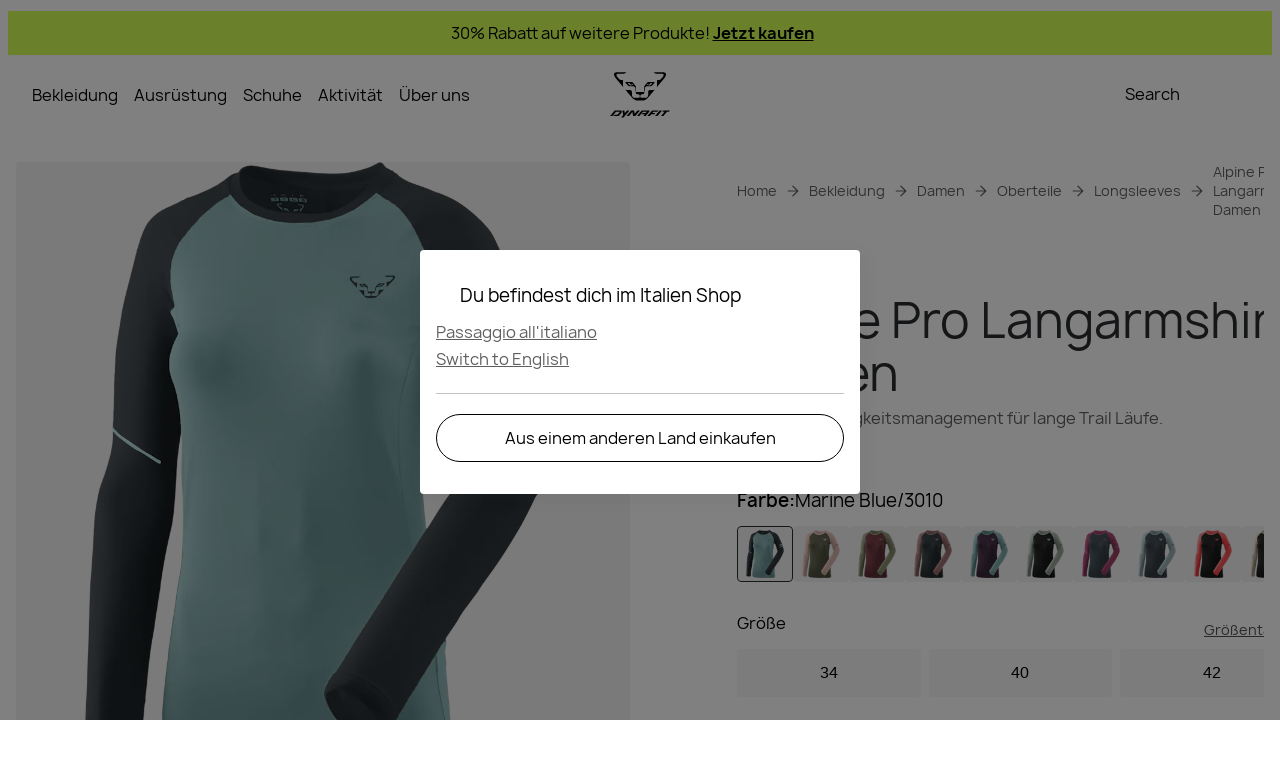

--- FILE ---
content_type: text/css; charset=utf-8
request_url: https://www.dynafit.com/_nuxt/UiList.BBafuBEg.css
body_size: 354
content:
.list .header[data-v-018e2a66]{font-size:1rem;font-style:normal;line-height:125%;margin:0 0 8px;text-transform:uppercase}.list ul[data-v-018e2a66]{list-style:none;padding:0}.list ul .element[data-v-018e2a66]{font-size:1rem;font-style:normal;line-height:125%;margin-bottom:8px;padding-left:20px;position:relative}.list ul .list-element[data-v-018e2a66]:before{content:url("data:image/svg+xml;charset=utf-8,%3Csvg xmlns='http://www.w3.org/2000/svg' width='1em' height='1em' fill='none' viewBox='0 0 40 40'%3E%3Cpath fill='currentColor' fill-rule='evenodd' d='M9.58 7.334C11.747 4.704 15.04 2 18.93 2c2.237 0 4.222 1.027 5.718 2.102 1.57 1.128 3.051 2.632 4.367 4.278 2.623 3.28 4.953 7.586 6.143 11.86 1.135 4.078 1.517 9.238-1.426 13.166-3.14 4.19-8.694 5.283-15.432 4.207-5.852-.935-10.044-3.594-12.351-7.616-2.227-3.882-2.298-8.347-1.441-12.216.86-3.89 2.745-7.624 5.072-10.447' clip-rule='evenodd'/%3E%3C/svg%3E");left:0;position:absolute}.list ul .check[data-v-018e2a66]:before{color:var(--text-color);content:url("data:image/svg+xml;charset=utf-8,%3Csvg xmlns='http://www.w3.org/2000/svg' width='1em' height='1em' fill='none' viewBox='0 0 40 40'%3E%3Cpath stroke='currentColor' stroke-linecap='square' stroke-linejoin='round' stroke-width='3' d='M33.333 10 15 28.333 6.667 20'/%3E%3C/svg%3E");left:0;position:absolute;top:3px}.list ul .external-icon[data-v-018e2a66]:before{background-image:var(--external-icon-url);background-size:100%;content:"";display:block;height:16px;left:0;position:absolute;top:3px;width:16px}.list .default[data-v-018e2a66]{color:var(--secondary-text-color);font-size:1rem;font-style:normal;line-height:125%;list-style:square;padding-left:20px}.list .default li[data-v-018e2a66]{margin-bottom:4px}.features ul[data-v-018e2a66]{list-style:none;margin:0;padding:0}.features li[data-v-018e2a66]{background:var(--brand-ultra-light-grey);border-radius:var(--default-border-radius);display:block;font-weight:500;list-style:none;margin-bottom:4px;padding:8px;width:-moz-fit-content;width:fit-content}.product-attributes ul[data-v-018e2a66]{padding-inline-start:0}.product-attributes li[data-v-018e2a66]{color:var(--brand-blackout);font-size:1.125rem;font-style:normal;line-height:150%;list-style:none}


--- FILE ---
content_type: text/javascript; charset=utf-8
request_url: https://www.dynafit.com/_nuxt/CtcxwyxL.js
body_size: -232
content:
import{A as e,c,o}from"./Bu4lN12n.js";const s={},t={class:"skeleton"};function n(_,r){return o(),c("div",t)}const d=e(s,[["render",n],["__scopeId","data-v-e3727ccf"]]);export{d as U};


--- FILE ---
content_type: text/javascript; charset=utf-8
request_url: https://www.dynafit.com/_nuxt/D42RJDbA.js
body_size: 13
content:
import{c as l,o as e,bo as a}from"./Bu4lN12n.js";const i={xmlns:"http://www.w3.org/2000/svg",fill:"none",viewBox:"0 0 24 24"};function f(h,t){return e(),l("svg",i,t[0]||(t[0]=[a('<g clip-path="url(#a)"><g fill-rule="evenodd" clip-path="url(#b)" clip-rule="evenodd"><path fill="#fff" d="M-4.364-.273h32.728v24.546H-4.364z"></path><path fill="#009246" d="M-4.364-.273H6.544v24.546H-4.364z"></path><path fill="#CE2B37" d="M17.456-.273h10.908v24.546H17.456z"></path></g></g><defs><clipPath id="a"><rect width="24" height="24" fill="#fff" rx="12"></rect></clipPath><clipPath id="b"><path fill="#fff" d="M-4.364-.273h32.727v24.546H-4.364z"></path></clipPath></defs>',2)]))}const r={render:f};export{r as default,f as render};


--- FILE ---
content_type: text/javascript; charset=utf-8
request_url: https://www.dynafit.com/_nuxt/PmbFj6sM.js
body_size: 299
content:
import{d as u,p as C,B as V,D as p,c as o,e as v,f as s,o as t,F as f,q as y,b as _,E as g,a as H,s as I,ae as w,y as i,I as L,H as R,x as D,A as E}from"./Bu4lN12n.js";const F={key:0,class:"ui-breadcrumbs"},T={key:0},U={key:1},q=u({__name:"UiBreadcrumbs",props:{breadcrumbs:{},withRoot:{type:Boolean,default:!0}},setup(x){const{getHref:r}=C(),B=V(),d=x,h=p(()=>d.breadcrumbs.map(n=>({...n,path:r(n.path)}))),a=p(()=>d.withRoot?[{path:r("/"),label:"Home"}].concat(h.value):h.value),N=p(()=>a.value.length===1?a.value:[a.value.at(-2)]);return(n,z)=>{var k;const c=L;return(k=s(a))!=null&&k.length?(t(),o("div",F,[s(B).isLessThan("desktop")?(t(),o("div",T,[(t(!0),o(f,null,y(s(N),e=>(t(),_(c,{key:e==null?void 0:e.path,to:e==null?void 0:e.path,class:"crumb"},{default:g(()=>[H(w,{class:"arrow",name:"arrow-left"}),I("span",null,i(e==null?void 0:e.label),1)]),_:2},1032,["to"]))),128))])):(t(!0),o(f,{key:1},y(s(a),(e,l)=>(t(),o("div",{key:e==null?void 0:e.path,class:R(["crumb",{"crumb--active":l===s(a).length-1}])},[l!==s(a).length-1?(t(),_(c,{key:0,to:e==null?void 0:e.path},{default:g(()=>[D(i(e==null?void 0:e.label),1)]),_:2},1032,["to"])):(t(),o("span",U,i(e==null?void 0:e.label),1)),l!==s(a).length-1?(t(),_(w,{key:2,class:"arrow",name:"arrow-right"})):v("",!0)],2))),128))])):v("",!0)}}}),S=E(q,[["__scopeId","data-v-b6666d51"]]);export{S as _};


--- FILE ---
content_type: text/javascript; charset=utf-8
request_url: https://www.dynafit.com/_nuxt/CjMj9mQv.js
body_size: -227
content:
import{u as s}from"./Bu4lN12n.js";const o=()=>{const{locale:e}=s();return e.value==="en-US"},t={isUS:o};export{t as s};


--- FILE ---
content_type: text/javascript; charset=utf-8
request_url: https://www.dynafit.com/_nuxt/CytsaNF8.js
body_size: -196
content:
import{a0 as r}from"./Bu4lN12n.js";function n(o,a){const e=r(o,a);if(!e)throw new Error(`Could not resolve ${o.description}`);return e}const i=Symbol("Accordion"),c=Symbol("Header"),s=Symbol("Navigation"),l=Symbol("ImageGalleryModal");export{i as A,c as H,l as I,s as N,n as i};


--- FILE ---
content_type: text/javascript; charset=utf-8
request_url: https://www.dynafit.com/_nuxt/bvt08r9h.js
body_size: 5503
content:
import{_ as et}from"./KQx5pskG.js";import{U as tt}from"./CzjzHMVc.js";import{_ as nt}from"./C3ljtNsY.js";import{n as J,cf as ot,cg as at,j as rt,ch as st,c5 as it,h as lt,aw as qe,bl as ct,d as F,r as ee,c as p,f as t,o as c,b as A,e as E,a as $,E as C,x as K,y as w,s as g,A as G,H as ut,F as j,q as W,I as Fe,ae as Y,u as Ge,B as Be,D as H,a2 as te,a3 as Z,ci as xe,by as x,_ as Ke,af as q,a8 as We,a6 as He,aQ as dt,bG as ft,i as _t,w as gt,z as mt,C as pt,bW as ht,G as vt}from"./Bu4lN12n.js";import{u as yt,t as bt,a as kt}from"./D-vlZKCl.js";import{u as St,f as $t}from"./B8ZGBB8_.js";import{_ as wt}from"./X-QQrz83.js";import{_ as Lt}from"./uvGa3LF8.js";import{_ as Tt}from"./CNLYHG1h.js";import{u as $e}from"./DcwfWl_0.js";const we=new Map([["af","ZA"],["ar","SA"],["bg","BG"],["ca","ES"],["cs","CZ"],["da","DK"],["de","DE"],["el","GR"],["en","US"],["es","ES"],["et","EE"],["fi","FI"],["fr","FR"],["he","IL"],["hi","IN"],["hr","HR"],["hu","HU"],["id","ID"],["it","IT"],["ja","JP"],["ko","KR"],["lt","LT"],["lv","LV"],["nl","NL"],["no","NO"],["pl","PL"],["pt","BR"],["ro","RO"],["ru","RU"],["sk","SK"],["sl","SI"],["sr","RS"],["sv","SE"],["th","TH"],["tr","TR"],["uk","UA"],["vi","VN"],["zh","CN"]]);function Ct(n){let e=n||"en-EU";e.includes("-")||(we.get(e)||(e="en-EU"),e=`${e}-${we.get(e)}`);const[r,a]=e.split("-");return`${r.toLowerCase()}-${a.toLowerCase()}`}function he(n){return n&&{WiC_AT:"flag-austria",WiC_UK:"flag-united-kingdom",WiC_US:"flag-united-states",WiC_DE:"flag-germany",WiC_IT:"flag-italy",LaMunt_AT:"flag-austria",LaMunt_CH:"flag-switzerland",LaMunt_DE:"flag-germany",LaMunt_IT:"flag-italy",Salewa_AT:"flag-austria",Salewa_CH:"flag-switzerland",Salewa_DE:"flag-germany",Salewa_IT:"flag-italy",Salewa_UK:"flag-united-kingdom",Salewa_US:"flag-united-states",Salewa_ES:"flag-spain",Salewa_FR:"flag-france",Dynafit_AT:"flag-austria",Dynafit_CH:"flag-switzerland",Dynafit_DE:"flag-germany",Dynafit_IT:"flag-italy",Dynafit_UK:"flag-united-kingdom",Dynafit_US:"flag-united-states",Dynafit_ES:"flag-spain",Dynafit_FR:"flag-france",Evolv_US:"flag-united-states"}[n]||"flag-place-holder"}const It=()=>{const{brand:n}=J(),e=ot(at.LANG_COOKIE_NAME[n],{maxAge:31536e3,sameSite:"lax"});function r(a){e.value=a}return{setLanguageCookie:r}},Ot=async n=>{const e=rt(),r=e.$i18n.fallbackLocale.value,a=e.$requestData,u=st(),{setLanguageCookie:v}=It(),i=s=>s===r,f=s=>i(n)?`/${s}`:`/${n}/${s}`;let d=u(n);if(a!=null&&a.view&&(a==null?void 0:a.view)!==it.PRODUCT){const s=lt(a.payload.content,n);d=f(s)}await qe(()=>{e.$i18n.setLocaleCookie(n),v(n)}),window.location.href=d};var oe,Le;function Ve(){if(Le)return oe;Le=1;function n(e){var r=typeof e;return e!=null&&(r=="object"||r=="function")}return oe=n,oe}var ae,Te;function Et(){if(Te)return ae;Te=1;var n=typeof globalThis=="object"&&globalThis&&globalThis.Object===Object&&globalThis;return ae=n,ae}var re,Ce;function ze(){if(Ce)return re;Ce=1;var n=Et(),e=typeof self=="object"&&self&&self.Object===Object&&self,r=n||e||Function("return this")();return re=r,re}var se,Ie;function Nt(){if(Ie)return se;Ie=1;var n=ze(),e=function(){return n.Date.now()};return se=e,se}var ie,Oe;function Mt(){if(Oe)return ie;Oe=1;var n=/\s/;function e(r){for(var a=r.length;a--&&n.test(r.charAt(a)););return a}return ie=e,ie}var le,Ee;function Ut(){if(Ee)return le;Ee=1;var n=Mt(),e=/^\s+/;function r(a){return a&&a.slice(0,n(a)+1).replace(e,"")}return le=r,le}var ce,Ne;function Ye(){if(Ne)return ce;Ne=1;var n=ze(),e=n.Symbol;return ce=e,ce}var ue,Me;function Rt(){if(Me)return ue;Me=1;var n=Ye(),e=Object.prototype,r=e.hasOwnProperty,a=e.toString,u=n?n.toStringTag:void 0;function v(i){var f=r.call(i,u),d=i[u];try{i[u]=void 0;var s=!0}catch{}var l=a.call(i);return s&&(f?i[u]=d:delete i[u]),l}return ue=v,ue}var de,Ue;function jt(){if(Ue)return de;Ue=1;var n=Object.prototype,e=n.toString;function r(a){return e.call(a)}return de=r,de}var fe,Re;function At(){if(Re)return fe;Re=1;var n=Ye(),e=Rt(),r=jt(),a="[object Null]",u="[object Undefined]",v=n?n.toStringTag:void 0;function i(f){return f==null?f===void 0?u:a:v&&v in Object(f)?e(f):r(f)}return fe=i,fe}var _e,je;function Pt(){if(je)return _e;je=1;function n(e){return e!=null&&typeof e=="object"}return _e=n,_e}var ge,Ae;function Dt(){if(Ae)return ge;Ae=1;var n=At(),e=Pt(),r="[object Symbol]";function a(u){return typeof u=="symbol"||e(u)&&n(u)==r}return ge=a,ge}var me,Pe;function qt(){if(Pe)return me;Pe=1;var n=Ut(),e=Ve(),r=Dt(),a=NaN,u=/^[-+]0x[0-9a-f]+$/i,v=/^0b[01]+$/i,i=/^0o[0-7]+$/i,f=parseInt;function d(s){if(typeof s=="number")return s;if(r(s))return a;if(e(s)){var l=typeof s.valueOf=="function"?s.valueOf():s;s=e(l)?l+"":l}if(typeof s!="string")return s===0?s:+s;s=n(s);var h=v.test(s);return h||i.test(s)?f(s.slice(2),h?2:8):u.test(s)?a:+s}return me=d,me}var pe,De;function Ft(){if(De)return pe;De=1;var n=Ve(),e=Nt(),r=qt(),a="Expected a function",u=Math.max,v=Math.min;function i(f,d,s){var l,h,S,m,y,k,o=0,_=!1,I=!1,T=!0;if(typeof f!="function")throw new TypeError(a);d=r(d)||0,n(s)&&(_=!!s.leading,I="maxWait"in s,S=I?u(r(s.maxWait)||0,d):S,T="trailing"in s?!!s.trailing:T);function N(b){var U=l,D=h;return l=h=void 0,o=b,m=f.apply(D,U),m}function ne(b){return o=b,y=setTimeout(P,d),_?N(b):m}function Q(b){var U=b-k,D=b-o,X=d-U;return I?v(X,S-D):X}function V(b){var U=b-k,D=b-o;return k===void 0||U>=d||U<0||I&&D>=S}function P(){var b=e();if(V(b))return L(b);y=setTimeout(P,Q(b))}function L(b){return y=void 0,T&&l?N(b):(l=h=void 0,m)}function M(){y!==void 0&&clearTimeout(y),o=0,l=k=h=y=void 0}function B(){return y===void 0?m:L(e())}function R(){var b=e(),U=V(b);if(l=arguments,h=this,k=b,U){if(y===void 0)return ne(k);if(I)return clearTimeout(y),y=setTimeout(P,d),N(k)}return y===void 0&&(y=setTimeout(P,d)),m}return R.cancel=M,R.flush=B,R}return pe=i,pe}var Gt=Ft();const Bt=ct(Gt),xt={key:0,class:"footer-newsletter-subscription"},Kt={key:1,class:"newsletter-subscription-message"},Wt={class:"welcome"},Ht={class:"info"},Vt=F({__name:"NewsletterSubscription",props:{title:{}},setup(n){const{form:e,errors:r,validate:a,submit:u}=St($t.footerNewsletterSchema()),{register:v}=yt(),i=ee(!1),{brand:f}=J(),d=ee(!1),l=Bt(async()=>{if(d.value)return;if(d.value=!0,await u(),e.invalid){d.value=!1;return}const h={email:e.email};bt("footer"),kt(e.email),i.value=!0,await v(h),d.value=!1},500);return(h,S)=>{const m=tt,y=nt;return t(i)?(c(),p("div",Kt,[g("p",Wt,w(h.$t(`footer.newsletter.line1.${t(f)}`)),1),g("p",Ht,w(h.$t("footer.newsletter.line2")),1)])):(c(),p("div",xt,[h.title?(c(),A(m,{key:0,as:"h5"},{default:C(()=>[K(w(h.title),1)]),_:1})):E("",!0),$(y,{id:"footer-newsletter-email",modelValue:t(e).email,"onUpdate:modelValue":S[0]||(S[0]=k=>t(e).email=k),"data-testid":"newsletter-input",name:"email",type:"email",label:h.$t("checkout.labels.email"),required:!0,placeholder:h.$t("checkout.placeholders.email"),"error-message":t(r).email,"show-button":!0,onBlur:S[1]||(S[1]=k=>t(a)("email")),onKeyup:S[2]||(S[2]=k=>t(a)("email",k)),onOnClick:t(l)},null,8,["modelValue","label","placeholder","error-message","onOnClick"])]))}}}),zt=G(Vt,[["__scopeId","data-v-019cf08a"]]),Yt={key:0,class:"links"},Zt=F({__name:"UiFooterPages",props:{links:{default:void 0},theme:{default:"pages"}},setup(n){const e=()=>{var r;(r=window.UC_UI)==null||r.showSecondLayer()};return(r,a)=>{var v;const u=Fe;return(v=r.links)!=null&&v.length?(c(),p("div",{key:0,class:ut(r.theme)},[r.theme==="legal-links"?(c(),p("div",Yt,[g("a",{ref:"cookiesPopupLink",href:"#",onClick:e}," Cookies ",512)])):E("",!0),(c(!0),p(j,null,W(r.links,(i,f)=>(c(),p("div",{key:f,class:"links"},[i!=null&&i.title&&i.url?(c(),A(u,{key:0,to:i.url},{default:C(()=>[K(w(i.title),1)]),_:2},1032,["to"])):E("",!0)]))),128))],2)):E("",!0)}}}),Jt=G(Zt,[["__scopeId","data-v-73a50430"]]),Qt={class:"ui-footer-social-media"},Xt={key:0,class:"title"},en={class:"links"},tn=F({__name:"UiFooterSocialMedia",props:{links:{},title:{}},setup(n){return(e,r)=>{const a=Fe;return c(),p("div",Qt,[e.title?(c(),p("span",Xt,w(e.title),1)):E("",!0),g("div",en,[(c(!0),p(j,null,W(e.links,u=>(c(),A(a,{key:u.iconName,class:"link",to:u.url,target:"_blank"},{default:C(()=>[$(Y,{name:u.iconName,directory:"social-media"},null,8,["name"])]),_:2},1032,["to"]))),128))])])}}}),nn=G(tn,[["__scopeId","data-v-87f38829"]]),on={key:0,class:"ui-footer-language-picker","data-testid":"language-picker"},an={class:"header"},rn={class:"icon-wrapper"},sn={key:0,class:"subheader"},ln=["onClick","onKeyup"],cn={class:"locales-list","data-testid":"locales-list"},un={key:0,class:"locale-group"},dn={class:"locale-wrapper","data-testid":"locale-group"},fn={class:"icon-wrapper"},_n={class:"locale-wrapper"},gn=["data-testid","onClick","onKeyup"],mn=F({__name:"UiFooterLanguagePicker",props:{stores:{},locale:{},onLocaleChange:{type:Function}},setup(n){const e=n,{t:r}=Ge(),a=Be(),u=H(()=>a.isLessThan("desktop")),{closeModal:v}=te(Z.LANGUAGE_MODAL),i=xe(),f=H(()=>{var l;return he((l=i.value)==null?void 0:l.key)}),d=l=>l.split("-")[0].toLowerCase(),s=l=>{e.onLocaleChange(l),v()};return(l,h)=>{var k;const S=Y,m=Ke,y=Lt;return t(i)&&((k=l.stores)!=null&&k.length)?(c(),p("div",on,[$(y,{"modal-key":("Modals"in l?l.Modals:t(Z)).LANGUAGE_MODAL,width:t(u)?void 0:"60%",height:t(u)?void 0:"fit-content"},{showModal:C(()=>[$(m,{class:"language-picker-button","data-testid":"language-picker-button",theme:"secondary-light",width:"wide",text:`${t(r)(`shops.short.${t(i).key}`)}/${t(r)(`language.${d(l.locale)}`)}`},{"icon-left":C(()=>[$(S,{directory:"flags",name:t(f)},null,8,["name"])]),_:1},8,["text"])]),header:C(()=>[g("div",an,[g("div",rn,[(c(),A(S,{key:t(f),directory:"flags",name:t(f)},null,8,["name"]))]),g("p",null,w(t(r)("footer.header1"))+" "+w(t(r)(`shops.full.${t(i).key}`))+" "+w(t(r)("footer.header2")),1)]),t(i).languages.filter(o=>o!==l.locale).length?(c(),p("div",sn,[(c(!0),p(j,null,W(t(i).languages.filter(o=>o!==l.locale),o=>(c(),p("div",{key:o,role:"link",class:"lang-link",tabindex:"0",onClick:_=>s(o),onKeyup:x(_=>s(o),["space"])},[g("span",null,w(t(r)(`language.change-language.${d(o)}`)),1)],40,ln))),128))])):E("",!0)]),body:C(()=>[g("div",cn,[(c(!0),p(j,null,W(l.stores,o=>(c(),p(j,{key:o.key},[t(i).key!==o.key?(c(),p("div",un,[g("div",dn,[g("div",fn,[$(S,{directory:"flags",name:("getStoreIcon"in l?l.getStoreIcon:t(he))(o.key),class:"icon"},null,8,["name"])]),K(" "+w(t(r)(`shops.full.${o.key}`)),1)]),g("div",_n,[(c(!0),p(j,null,W(o.languages,_=>(c(),p("div",{key:_,role:"link",class:"lang-link dotted","data-testid":`locale-link-${_}`,tabindex:"0",onClick:I=>s(_),onKeyup:x(I=>s(_),["space"])},[g("span",null,w(t(r)(`language.${d(_)}`)),1)],40,gn))),128))])])):E("",!0)],64))),128))])]),_:1},8,["modal-key","width","height"])])):E("",!0)}}}),pn=G(mn,[["__scopeId","data-v-c73223b1"]]),hn={class:"ui-footer-copyright"},vn=F({__name:"UiFooterCopyright",props:{text:{}},setup(n){const e=n,{brandName:r}=J(),a=new Date().getFullYear(),u=H(()=>(e==null?void 0:e.text)||`${r} © ${a}`);return(v,i)=>(c(),p("span",hn,w(t(u)),1))}}),yn=G(vn,[["__scopeId","data-v-096b5386"]]),bn={},kn={class:"ui-footer"},Sn={class:"footer","data-testid":"footer"},$n={class:"pages"},wn={class:"newsletter"},Ln={class:"social-media","data-testid":"footer-social-media"},Tn={class:"language-selector"},Cn={class:"payment-methods"},In={class:"separator"},On={class:"legal-info"},En={class:"copyright"};function Nn(n,e){const r=Tt;return c(),p("div",kn,[g("div",Sn,[g("div",$n,[q(n.$slots,"pages",{},void 0,!0)]),g("div",wn,[q(n.$slots,"newsletter",{},void 0,!0)]),g("div",Ln,[q(n.$slots,"social-media",{},void 0,!0)]),g("div",Tn,[q(n.$slots,"language-selector",{},void 0,!0)]),g("div",Cn,[q(n.$slots,"payment-methods",{},void 0,!0)]),g("div",In,[$(r)]),g("div",On,[q(n.$slots,"legal-info",{},void 0,!0)]),g("div",En,[q(n.$slots,"copyright",{},void 0,!0)])])])}const Mn=G(bn,[["render",Nn],["__scopeId","data-v-0b30bb75"]]),Un={key:0},Rn={class:"store-selection-notification-header"},jn={class:"store-selection-notification-body"},An={key:0,id:"store-selection-header",class:"store-selection-notification-body-current-location"},Pn={class:"icon-wrapper"},Dn={key:1,id:"store-selection-header",class:"store-selection-notification-body-current-location"},qn=["data-testid","onClick","onKeyup"],Fn=F({__name:"UiStoreSelectionNotification",props:{show:{type:Boolean,default:!1},currentStore:{default:null},stores:{},locale:{},onLocaleChange:{},onSwitchToLanguagePicker:{}},emits:["on-close-store-notification"],setup(n,{emit:e}){const r=e,a=n,u=Be(),{isSalewaBrand:v,isDynafitBrand:i,isEvolvBrand:f}=J(),{closeModal:d}=te(Z.STORE_SELECTION_MODAL),s=H(()=>{var o;return he((o=a==null?void 0:a.currentStore)==null?void 0:o.key)}),l=H(()=>{var o,_;return S((o=a==null?void 0:a.currentStore)==null?void 0:o.languages,(_=a==null?void 0:a.currentStore)==null?void 0:_.locale)}),h=o=>o.split("-")[0].toLowerCase(),S=(o=[],_="")=>o.filter(I=>h(I)!==h(_)),m=ee(null);We(()=>a.show,o=>{o&&setTimeout(()=>{var _;(_=m.value)==null||_.focus()},100)});const y=o=>{m.value&&!m.value.contains(o.target)&&(o.stopPropagation(),m.value.focus())};He(()=>{document.addEventListener("focusin",y)}),dt(()=>{document.removeEventListener("focusin",y)});const k=()=>(d(),r("on-close-store-notification"));return(o,_)=>{var I;return c(),A(ft,{to:"body"},[o.currentStore&&((I=o.stores)!=null&&I.length)&&o.show?(c(),p("div",Un,[t(u).isLessThan("desktop")||t(v)||t(i)||t(f)?(c(),p("div",{key:0,class:"ui-overlay",onClick:k})):E("",!0),g("div",{ref_key:"modal",ref:m,class:"store-selection-notification-wrapper","data-testid":"store-selection-notification-wrapper",role:"dialog","aria-labelledby":"store-selection-header","aria-modal":"true"},[g("div",Rn,[g("button",{class:"close-button","aria-label":"Close",onClick:k},[$(Y,{name:"close","data-testid":"close-modal"})])]),g("div",jn,[t(i)||t(f)?(c(),p("div",An,[g("div",Pn,[(c(),A(Y,{key:t(s),directory:"flags",name:t(s)},null,8,["name"]))]),K(" "+w(o.$t("footer.header1"))+" "+w(o.$t(`shops.full.${o.currentStore.key}`))+" "+w(o.$t("footer.header2")),1)])):(c(),p("div",Dn,[K(w(o.$t("footer.header1"))+" "+w(o.$t(`shops.full.${o.currentStore.key}`))+" ",1),(c(),A(Y,{key:t(s),directory:"flags",name:t(s)},null,8,["name"])),K(" "+w(o.$t("footer.header2")),1)])),(c(!0),p(j,null,W(t(l),T=>(c(),p("div",{key:T},[g("span",{class:"store-selection-notification-body-available-location","data-testid":`store-notification-locale-link-${T}`,tabindex:"0",role:"button","aria-label":"Switch to {{ getLanguage(lang) }} language",onClick:N=>o.onLocaleChange(T),onKeyup:[x(N=>o.onLocaleChange(T),["space"]),x(N=>o.onLocaleChange(T),["enter"])]},w(o.$t(`shops.shopSwitchMessages.${h(T)}`)),41,qn)]))),128)),_[3]||(_[3]=g("div",{class:"store-selection-notification-body-separator"},null,-1)),$(Ke,{class:"sign-up-button",text:o.$t("shops.shopSwitch"),theme:t(f)?"primary-light":"secondary-light",width:"wide",tabindex:"0",type:"button","icon-right":t(f)?"arrow-right":"",onClick:_[0]||(_[0]=T=>o.onSwitchToLanguagePicker(o.currentStore.locale)),onKeyup:[_[1]||(_[1]=x(T=>o.onSwitchToLanguagePicker(o.currentStore.locale),["space"])),_[2]||(_[2]=x(T=>o.onSwitchToLanguagePicker(o.currentStore.locale),["enter"]))]},null,8,["text","theme","icon-right"])])],512)])):E("",!0)])}}}),Gn=G(Fn,[["__scopeId","data-v-0cdf83da"]]),Qn=F({__name:"index",async setup(n){var V,P;let e,r;const{locale:a,t:u,te:v}=Ge(),{brand:i}=J(),f=_t(),d=xe(),{openModal:s}=te(Z.LANGUAGE_MODAL),{openModal:l,closeModal:h,isModalOpen:S}=te(Z.STORE_SELECTION_MODAL),{data:m}=([e,r]=gt(()=>mt({key:pt.FOOTER_CONTENT})),e=await e,r(),e),y=H(()=>{var L,M;return(M=(L=m.value)==null?void 0:L.benefitsList)==null?void 0:M.filter(B=>{var R;return!!B.title&&!!((R=B.icon)!=null&&R.url)})}),{links:k}=$e((V=m.value)==null?void 0:V.page),{links:o}=$e((P=m.value)==null?void 0:P.legalInfoLink),_=ee(null),I=()=>(localStorage==null?void 0:localStorage.getItem("preferredStore"))??Ct(navigator.language),T=()=>{var L,M;I()!==((L=d.value)==null?void 0:L.locale)&&((M=d.value)==null?void 0:M.locale)!==void 0&&l()};He(()=>{T(),We(d,T)});const N=L=>{localStorage==null||localStorage.setItem("preferredStore",L==null?void 0:L.toLowerCase()),T()},ne=async L=>{h(),N(L),await qe(()=>{s()})},Q=async L=>{N(L),await Ot(L)};return(L,M)=>{var ve,ye,be,ke,Se;const B=et,R=zt,b=Jt,U=nn,D=wt,X=pn,Ze=yn,Je=Mn,Qe=Gn,Xe=vt;return c(),p(j,null,[$(Je,{role:"contentinfo"},ht({newsletter:C(()=>{var O;return[$(R,{title:(O=t(m))==null?void 0:O.socialMediaDisclaimer},null,8,["title"])]}),"social-media":C(()=>{var O,z;return[(O=t(m))!=null&&O.socialMedia?(c(),A(U,{key:0,title:t(v)(`footer.socialMediaTitle.${t(i)}`)?t(u)(`footer.socialMediaTitle.${t(i)}`):void 0,links:(z=t(m))==null?void 0:z.socialMedia},null,8,["title","links"])):E("",!0)]}),"language-selector":C(()=>[$(X,{ref_key:"footerLanguagePickerRef",ref:_,stores:t(f),locale:t(a),"on-locale-change":Q},null,8,["stores","locale"])]),copyright:C(()=>{var O;return[$(Ze,{text:(O=t(m))==null?void 0:O.copyright},null,8,["text"])]}),_:2},[t(y)?{name:"benefits",fn:C(()=>[$(B,{benefits:t(y)},null,8,["benefits"])]),key:"0"}:void 0,t(k)?{name:"pages",fn:C(()=>[$(b,{links:t(k)},null,8,["links"])]),key:"1"}:void 0,(ye=(ve=t(m))==null?void 0:ve.paymentsMethods)!=null&&ye.images&&((Se=(ke=(be=t(m))==null?void 0:be.paymentsMethods)==null?void 0:ke.images)==null?void 0:Se.length)>0?{name:"payment-methods",fn:C(()=>{var O,z;return[$(D,{images:(z=(O=t(m))==null?void 0:O.paymentsMethods)==null?void 0:z.images},null,8,["images"])]}),key:"2"}:void 0,t(o)?{name:"legal-info",fn:C(()=>[$(b,{links:t(o),theme:"legal-links"},null,8,["links"])]),key:"3"}:void 0]),1024),$(Xe,null,{default:C(()=>[$(Qe,{show:t(S),"current-store":t(d),stores:t(f),locale:t(a),"on-locale-change":Q,"on-switch-to-language-picker":ne,onOnCloseStoreNotification:M[0]||(M[0]=O=>N(t(a)))},null,8,["show","current-store","stores","locale"])]),_:1})],64)}}});export{Qn as _};


--- FILE ---
content_type: text/javascript; charset=utf-8
request_url: https://www.dynafit.com/_nuxt/C_KxvmpK.js
body_size: 39
content:
import{U as d}from"./CtcxwyxL.js";import{d as i,c as a,e as o,o as t,F as n,q as l,H as c,s as p,b as _,y as m,A as u}from"./Bu4lN12n.js";const g={key:0,class:"ui-badges","data-testid":"ui-badge"},k=["data-testid"],y=i({__name:"UiBadges",props:{badges:{},loading:{type:Boolean}},setup(b){return(s,f)=>{const r=d;return s.badges.length?(t(),a("div",g,[(t(!0),a(n,null,l(s.badges,e=>(t(),a(n,{key:e.type},[e.isVisible?(t(),a("div",{key:0,class:c(["badge",{[e.type]:!0,loading:s.loading}]),"data-testid":`${e.type}-badge`},[p("span",null,m(e.text),1),s.loading?(t(),_(r,{key:0,class:"badge-skeleton"})):o("",!0)],10,k)):o("",!0)],64))),128))])):o("",!0)}}}),U=u(y,[["__scopeId","data-v-cd5a11fa"]]);export{U as _};


--- FILE ---
content_type: text/javascript; charset=utf-8
request_url: https://www.dynafit.com/_nuxt/DPXxg7Sr.js
body_size: 600
content:
import{d as y,r as A,a6 as E,D as w,c as f,o as n,f as t,H as N,s as d,a as C,b as p,E as I,af as r,ae as k,bE as F,t as U,v as H,A as $,aF as S}from"./Bu4lN12n.js";import{i as D,A as b}from"./CytsaNF8.js";import{U as L}from"./CzjzHMVc.js";const O=["data-testid"],T={key:1},V={class:"details"},j={class:"ui-accordion-item__content"},z=y({__name:"UiAccordionItem",props:{customIndex:{default:void 0},border:{default:"top"},index:{}},emits:["toggle"],setup(u,{expose:a,emit:m}){const c=u,v=m,e=D(b),i=A(!1);E(()=>{var o;(o=e.value)!=null&&o.uncollapseFirst&&c.index===0&&x()});const B=w(()=>({large:e.value.theme==="classic-large",filter:e.value.theme==="filter",[c.border]:!0})),l=c.customIndex||e.value.count++,s=w(()=>e.value.mode==="multiple"?i.value:l===e.value.active),_=()=>{if(e.value.mode==="multiple"){i.value=!i.value,v("toggle",i.value);return}s.value?e.value.active=null:e.value.active=l,v("toggle",s.value,e.value.active)},h=o=>{o.style.height=o.scrollHeight+"px"},g=o=>{o.style.height=""},x=()=>{if(e.value.mode==="multiple"){i.value=!0;return}s.value||(e.value.active=l)};return a({toggle:_,openAccordion:x}),(o,q)=>(n(),f("li",{class:N(["ui-accordion-item",t(B)]),"data-testid":`accordion-item-${t(l)}`},[d("div",{class:"ui-accordion-item__header",onClick:_},[t(e).theme==="classic-large"?(n(),p(L,{key:0,as:"h2"},{default:I(()=>[r(o.$slots,"accordion-header",{},void 0,!0)]),_:3})):(n(),f("span",T,[r(o.$slots,"accordion-header",{},void 0,!0)])),d("div",V,[r(o.$slots,"accordion-header-label",{},void 0,!0),d("div",null,[t(s)?(n(),p(k,{key:1,"data-testid":"icon-arrow-up",name:t(e).collapseIconName},null,8,["name"])):(n(),p(k,{key:0,"data-testid":"icon-arrow-down",name:t(e).expandIconName},null,8,["name"]))])])]),C(F,{name:"accordion",onEnter:h,onAfterEnter:g,onBeforeLeave:h,onAfterLeave:g},{default:I(()=>[U(d("div",j,[r(o.$slots,"accordion-content",{isExpanded:t(s)},void 0,!0)],512),[[H,t(s)]])]),_:3})],10,O))}}),Q=$(z,[["__scopeId","data-v-4fdf6b9f"]]),K={class:"ui-accordion"},M=y({__name:"UiAccordion",props:{theme:{default:"classic"},uncollapseFirst:{type:Boolean,default:!1},mode:{default:"single"}},setup(u){const a=u,m=A({count:0,active:null,expandIconName:a.theme==="filter"?"chevron-down":"arrow-down",collapseIconName:a.theme==="filter"?"chevron-up":"arrow-up",theme:a.theme,uncollapseFirst:a.uncollapseFirst,mode:a.mode});return S(b,m),(c,v)=>(n(),f("ul",K,[r(c.$slots,"default",{},void 0,!0)]))}}),R=$(M,[["__scopeId","data-v-efa6f293"]]);export{R as _,Q as a};


--- FILE ---
content_type: text/javascript; charset=utf-8
request_url: https://www.dynafit.com/_nuxt/CWcJzEvz.js
body_size: -135
content:
import{c as o,o as t,s as r}from"./Bu4lN12n.js";const n={xmlns:"http://www.w3.org/2000/svg",width:"1em",height:"1em",fill:"none",viewBox:"0 0 40 40"};function s(l,e){return t(),o("svg",n,e[0]||(e[0]=[r("path",{stroke:"currentColor","stroke-linecap":"square","stroke-linejoin":"round","stroke-width":"3",d:"M34 6 6 34M6 6l28 28"},null,-1)]))}const a={render:s};export{a as default,s as render};


--- FILE ---
content_type: text/javascript; charset=utf-8
request_url: https://www.dynafit.com/_nuxt/DMbVjJHN.js
body_size: 128
content:
import{c as o,o as n,s as t}from"./Bu4lN12n.js";const r={xmlns:"http://www.w3.org/2000/svg",fill:"none",viewBox:"0 0 40 40"};function l(s,e){return n(),o("svg",r,e[0]||(e[0]=[t("path",{fill:"currentColor",d:"M34.078 34.087h-5.923v-9.282c0-2.213-.045-5.062-3.087-5.062-3.088 0-3.56 2.409-3.56 4.899v9.445h-5.923V15h5.69v2.602h.077c.795-1.5 2.728-3.084 5.616-3.084 6.002 0 7.112 3.95 7.112 9.092v10.477zM8.895 12.388a3.437 3.437 0 0 1-3.438-3.441 3.436 3.436 0 0 1 3.438-3.439 3.44 3.44 0 0 1 0 6.88m2.97 21.699h-5.94V15h5.94zM37.042 0H2.952C1.32 0 0 1.29 0 2.882v34.236C0 38.712 1.32 40 2.952 40h34.085C38.667 40 40 38.712 40 37.118V2.882C40 1.29 38.667 0 37.037 0z"},null,-1)]))}const a={render:l};export{a as default,l as render};


--- FILE ---
content_type: text/javascript; charset=utf-8
request_url: https://www.dynafit.com/_nuxt/CZkLtmkW.js
body_size: 4
content:
import{c as o,o as s,s as t}from"./Bu4lN12n.js";const r={xmlns:"http://www.w3.org/2000/svg",fill:"none",viewBox:"0 0 40 40"};function n(l,e){return s(),o("svg",r,e[0]||(e[0]=[t("path",{fill:"currentColor",d:"M39.163 5.31a5.03 5.03 0 0 0-3.536-3.56C32.508.908 20 .908 20 .908s-12.508 0-15.628.842A5.03 5.03 0 0 0 .837 5.31C0 8.45 0 15 0 15s0 6.55.837 9.69a5.03 5.03 0 0 0 3.536 3.56C7.492 29.09 20 29.09 20 29.09s12.508 0 15.628-.841a5.03 5.03 0 0 0 3.537-3.56C40 21.55 40 15 40 15s0-6.55-.837-9.69M15.908 20.947V9.053L26.363 15z"},null,-1)]))}const c={render:n};export{c as default,n as render};


--- FILE ---
content_type: text/javascript; charset=utf-8
request_url: https://www.dynafit.com/_nuxt/pEaEeEL0.js
body_size: 21
content:
import{d as l,D as f,c as m,o,K as p,f as u,af as t,b as s,e as a,ae as d,bi as h,A as _}from"./Bu4lN12n.js";const g=["href"],k=l({__name:"UiLink",props:{to:{},iconLeft:{},iconRight:{}},setup(i){const r=i,c=f(()=>h.sanitizeUrl(r.to));return(e,L)=>{const n=d;return o(),m("a",p({"data-testid":"ui-link",href:u(c)},e.$attrs),[t(e.$slots,"icon-left",{},()=>[e.iconLeft?(o(),s(n,{key:e.iconLeft,name:e.iconLeft,class:"icon-left"},null,8,["name"])):a("",!0)],!0),t(e.$slots,"default",{},void 0,!0),t(e.$slots,"icon-right",{},()=>[e.iconRight?(o(),s(n,{key:e.iconRight,name:e.iconRight,class:"icon-right"},null,8,["name"])):a("",!0)],!0)],16,g)}}}),R=_(k,[["__scopeId","data-v-92178038"]]);export{R as _};


--- FILE ---
content_type: text/javascript; charset=utf-8
request_url: https://www.dynafit.com/_nuxt/7E8UYdHH.js
body_size: 1930
content:
const __vite__mapDeps=(i,m=__vite__mapDeps,d=(m.f||(m.f=["./Ckl9vFsr.js","./CspvcWH6.js","./PmbFj6sM.js","./Bu4lN12n.js","./entry.BPHetui9.css","./UiBreadcrumbs.CkehPY2e.css","./og7YJHP6.js","./UiAvatar.Zad0H596.css","./DZQ--Uis.js","./UiTableOfContentsMobile.AvqKM6Hp.css","./CNLYHG1h.js","./UiSeparator.Yi2OCf39.css","./CtNXZw48.js","./Cj-aVnk_.js","./BOO560Or.js","./CktYIFcf.js","./BHAILnFr.js","./BetaTalkPost.CHXuGCpV.css","./OohxA9Hy.js","./DVVovNUG.js","./CzjzHMVc.js","./UiHeading.DIvvtbxk.css","./CegvBtj2.js","./UiYouTubeVideoPlayer.DT0Iix0z.css","./cx721pIa.js","./C5iTeH7W.js","./UiFallbackTile.tsJPt_al.css","./UiVideoPlayer.B5f8X8Oh.css","./DQZtB5vA.js","./Cu1VPNsF.js","./DefedkiZ.js","./pEaEeEL0.js","./UiLink.B5Lo8xxJ.css","./1tujuBx1.js","./UiShowMoreButton.DdNIaQTe.css","./UiProductSubtitle.CMRHTBNl.css","./C_KxvmpK.js","./CtcxwyxL.js","./UiSkeleton.C7ZdKK4v.css","./UiBadges.yWqFFCZJ.css","./Eprak9ah.js","./UiPrice.DDjohdvZ.css","./UiProductItemAlgolia.B-syLJPn.css","./BmcPBsgh.js","./C-d360Ke.js","./UiSwiperNavigationBullets.HHU63dFX.css","./CWUpzE-F.js","./ProductSlider.Fs_oUCEJ.css","./BlogPost.DEH6tvoq.css","./BLPa8lD6.js","./D2HgDVbv.js","./UiPageDescription.B3wbA_YA.css","./CzfbwhTR.js","./C6ZzEGTu.js","./UiInputError.CFCtjZCG.css","./UiDropdown.c__GpCeX.css","./CAw6tUkA.js","./UiCheckbox.DXJmbIr4.css","./tobudRT3.js","./UiRadioInput.ppONSlEZ.css","./DPXxg7Sr.js","./CytsaNF8.js","./UiAccordion.BGz_erL1.css","./CvbEWB8M.js","./BOW5rOju.js","./BOoTBOD4.js","./UiActionTile.Cy8kSVuZ.css","./s-_eiM6q.js","./CF1CHlLX.js","./UiLoader.DaT8RJih.css","./6-jHtc1-.js","./BftgRF_Q.js","./Bh539-fC.js","./UiFAQSection.B5woC4ck.css","./DZzw2q5G.js","./UiDraggableScroll.CGvMYMJu.css","./ViewsCategory.DUHPVt14.css","./8BD4rxql.js","./C6ANboiH.js","./DcwfWl_0.js","./ViewsInformationalPage.BEj3ixm2.css","./V8aEuZiE.js","./DzapmE7u.js","./UiWaveSlider.1fbqCSlj.css","./ViewsLaMuntBrandPage.D05K-y7A.css","./DJjCVg_m.js","./BTFdPUAM.js","./MagazineArticle.BinRNS0l.css","./3PCRySOs.js","./uvGa3LF8.js","./wVMdA108.js","./UiOverlay.DFIOjFTm.css","./UiModal.FuwiNM8-.css","./DiN3xBjD.js","./UiList.BBafuBEg.css","./CzPeDw0_.js","./CCiAEG22.js","./BRPyeuwv.js","./CToRKPlA.js","./DG6Ms0Ma.js","./ViewsProduct.CzT3znwx.css"])))=>i.map(i=>d[i]);
import{d as w,D as v,b as P,o as p,O as f,f as _,P as E,Q as T,R as m,S as R,T as n,V as g,W as A,X as C,Y as D,u as I,p as h,n as L,j as O,c as x,e as B,A as $}from"./Bu4lN12n.js";import{S as z}from"./DeD0Ed1E.js";var u=(t=>(t.TemporaryRedirect="Temporary redirect",t.PermanentRedirect="Permanent redirect",t.PermanentlyDeleted="Permanently deleted",t))(u||{});const S=w({__name:"DynamicView",props:{recognizedPageType:{},data:{}},setup(t){const i={[m.PRODUCT]:"ViewsProduct",[m.CATEGORY]:"ViewsCategory",[m.INFO_PAGE]:"ViewsInformationalPage",[m.MAGAZINE_ARTICLE]:"ViewsMagazineArticle",[m.BLOG_POST]:"ViewsBlogPost"}[t.recognizedPageType],c=Object.assign({"../core-layer/components/Views/ViewsBetaTalkPost.vue":()=>n(()=>import("./Ckl9vFsr.js"),__vite__mapDeps([0,1,2,3,4,5,6,7,8,9,10,11,12,13,14,15,16,17]),import.meta.url),"../core-layer/components/Views/ViewsBlogPost.vue":()=>n(()=>import("./OohxA9Hy.js"),__vite__mapDeps([18,19,2,3,4,5,6,7,20,21,14,13,8,9,22,23,24,25,26,27,12,28,29,30,31,32,33,34,35,36,37,38,39,40,41,42,43,44,45,46,47,15,16,48]),import.meta.url),"../core-layer/components/Views/ViewsCategory.vue":()=>n(()=>import("./BLPa8lD6.js"),__vite__mapDeps([49,2,3,4,5,50,33,34,51,10,11,52,53,54,55,56,57,58,59,60,61,20,21,62,63,44,46,64,29,30,31,32,35,36,37,38,39,40,41,42,65,66,67,68,69,70,71,15,16,72,73,74,75,76]),import.meta.url),"../core-layer/components/Views/ViewsInformationalPage.vue":()=>n(()=>import("./8BD4rxql.js"),__vite__mapDeps([77,3,4,2,5,78,15,79,80]),import.meta.url),"../core-layer/components/Views/ViewsLaMuntBrandPage.vue":()=>n(()=>import("./V8aEuZiE.js"),__vite__mapDeps([81,2,3,4,5,20,21,43,44,45,82,83,50,33,34,51,28,25,26,29,30,31,32,35,36,37,38,39,40,41,42,46,47,15,16,84]),import.meta.url),"../core-layer/components/Views/ViewsMagazineArticle.vue":()=>n(()=>import("./DJjCVg_m.js"),__vite__mapDeps([85,86,2,3,4,5,6,7,22,23,24,25,26,20,21,27,82,83,14,13,15,16,87]),import.meta.url),"../core-layer/components/Views/ViewsProduct.vue":()=>n(()=>import("./3PCRySOs.js"),__vite__mapDeps([88,2,3,4,5,36,37,38,39,20,21,30,31,32,33,34,35,40,41,43,44,45,24,25,26,27,89,10,11,90,68,69,91,92,50,51,93,94,60,61,62,79,63,95,64,96,97,98,16,15,99,100]),import.meta.url)}),a=v(()=>{const r=c[`../core-layer/components/Views/${i}.vue`];return r?R(r):null});return(r,e)=>(p(),P(f(_(a)),E(T(r.data)),null,16))}});function y(t){switch(t){case u.PermanentRedirect:return 301;case u.TemporaryRedirect:return 302;case u.PermanentlyDeleted:return 410}}const k=(t,s,i,c)=>{if(t.redirectType===u.PermanentlyDeleted)throw g({statusCode:y(t.redirectType),statusMessage:"Permanently moved"});const a=z[c],r=new RegExp(`${a}`);let e=A(t,s);if(e)r.test(e)?e=s.toLowerCase()==="en-eu"?`/${e}`:`/${s.toLowerCase()}/${e}`:e=e.startsWith("/")?i(`${e}`):i(`/${e}`);else return;const o=e==null?void 0:e.startsWith("http");C(e,{external:o,redirectCode:y(t.redirectType)})},N={class:"dynamic-page"},G=w({__name:"[...slug]",setup(t){var d,l;D(()=>{a.$requestData=null});const{locale:s}=I(),{localePath:i}=h(),{brand:c}=L(),a=O(),r=a.$requestData;if(!r&&!a.isHydrating)throw g({statusCode:404,fatal:!0});const e=r==null?void 0:r.view,o=r==null?void 0:r.payload;return(d=o==null?void 0:o.content)!=null&&d.redirect&&k((l=o==null?void 0:o.content)==null?void 0:l.redirect,s.value,i,c),(M,b)=>{const V=S;return p(),x("div",N,[_(e)?(p(),P(V,{key:0,"recognized-page-type":_(e),data:_(o)},null,8,["recognized-page-type","data"])):B("",!0)])}}}),Y=$(G,[["__scopeId","data-v-25dc8192"]]);export{Y as default};


--- FILE ---
content_type: text/javascript; charset=utf-8
request_url: https://www.dynafit.com/_nuxt/D2HgDVbv.js
body_size: 330
content:
import{d as v,aK as B,r as d,a6 as L,aw as C,aQ as M,D as x,c as S,e as h,o as i,b as f,ad as w,H as _,f as n}from"./Bu4lN12n.js";import{_ as z}from"./1tujuBx1.js";const D={key:0,class:"ui-page-description","data-testid":"page-description"},T=v({__name:"UiPageDescription",props:{text:{type:String,default:""},showButton:{type:Boolean,default:!1},hideShowMoreIcon:{type:Boolean,default:!1},maxLinesDesktop:{type:Number,default:3},maxLinesMobile:{type:Number,default:2}},setup(e){B(a=>({d9b2cbf6:n(y),"351699ce":n(k)}));const l=e,o=d(),s=d(!1),c=d(),r=()=>{var a;if((a=o==null?void 0:o.value)!=null&&a.richTextRef&&l.showButton){const u=o.value.richTextRef,m=getComputedStyle(u);let t=Number.parseFloat(m.lineHeight);(Number.isNaN(t)||t===0)&&(t=Number.parseFloat(m.fontSize)*1.2);const p=u.scrollHeight;if(p===0||Number.isNaN(t)||t===0){c.value=!1;return}const g=Math.round(p/t),N=Number.parseInt(m.webkitLineClamp);c.value=g>N}};L(async()=>{await C(()=>{r(),window.addEventListener("resize",r)})}),M(()=>{window.removeEventListener("resize",r)});const b=()=>{s.value=!s.value},k=x(()=>l.maxLinesDesktop),y=x(()=>l.maxLinesMobile);return(a,u)=>e.text?(i(),S("div",D,[e.showButton?(i(),f(w,{key:1,ref_key:"truncatedText",ref:o,text:e.text,class:_({truncated:!n(s)})},null,8,["text","class"])):(i(),f(w,{key:0,text:e.text},null,8,["text"])),e.showButton&&n(c)?(i(),f(z,{key:2,"show-more":n(s),"hide-icon":e.hideShowMoreIcon,onClick:b},null,8,["show-more","hide-icon"])):h("",!0)])):h("",!0)}});export{T as _};
